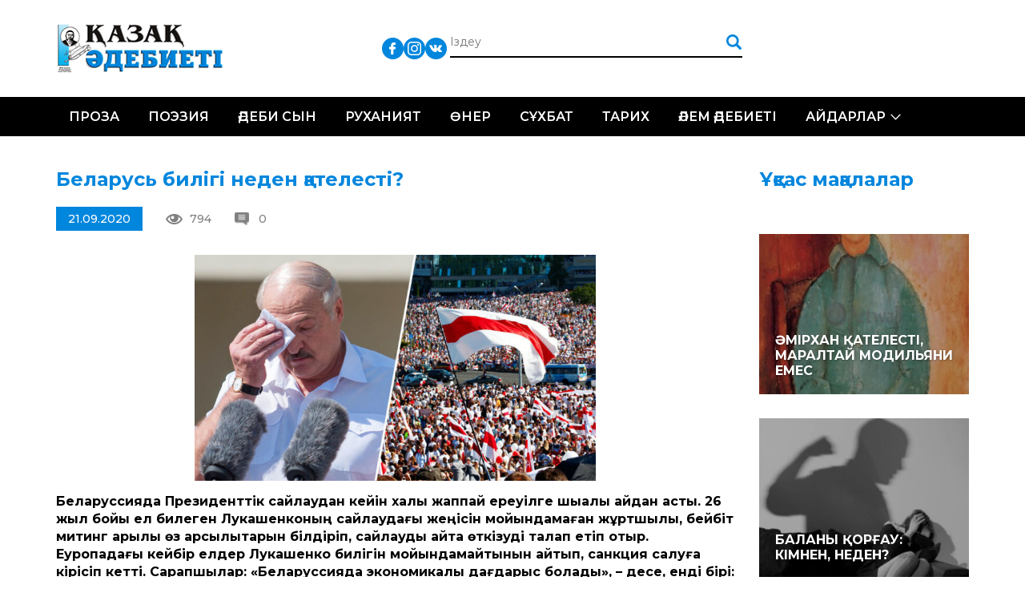

--- FILE ---
content_type: text/html; charset=UTF-8
request_url: https://qazaqadebieti.kz/26337/belarus-biligi-neden-atelesti
body_size: 13836
content:
<!DOCTYPE html>
<!--[if lt IE 7 ]><html class="ie ie6" lang="en"> <![endif]-->
<!--[if IE 7 ]><html class="ie ie7" lang="en"> <![endif]-->
<!--[if IE 8 ]><html class="ie ie8" lang="en"> <![endif]-->
<!--[if (gte IE 9)|!(IE)]><!--><html lang="ru-RU"> <!--<![endif]-->

<head>
    <title>Беларусь билігі неден қателесті? | Қазақ Әдебиеті - QazaqAdebieti</title>
    <meta charset="UTF-8">
    <meta http-equiv="X-UA-Compatible" content="IE=edge">
    <meta name="viewport" content="width=device-width, initial-scale=1, maximum-scale=1">
    <link rel="pingback" href="https://qazaqadebieti.kz/xmlrpc.php" />
    <meta name='robots' content='max-image-preview:large' />
<link rel='dns-prefetch' href='//fonts.googleapis.com' />
<link rel='dns-prefetch' href='//s.w.org' />
<link rel="alternate" type="application/rss+xml" title="Қазақ Әдебиеті - QazaqAdebieti &raquo; Лента комментариев к &laquo;Беларусь билігі неден қателесті?&raquo;" href="https://qazaqadebieti.kz/26337/belarus-biligi-neden-atelesti/feed" />
		<!-- This site uses the Google Analytics by MonsterInsights plugin v8.9.1 - Using Analytics tracking - https://www.monsterinsights.com/ -->
							<script
				src="//www.googletagmanager.com/gtag/js?id=UA-73004408-1"  data-cfasync="false" data-wpfc-render="false" type="text/javascript" async></script>
			<script data-cfasync="false" data-wpfc-render="false" type="text/javascript">
				var mi_version = '8.9.1';
				var mi_track_user = true;
				var mi_no_track_reason = '';
				
								var disableStrs = [
															'ga-disable-UA-73004408-1',
									];

				/* Function to detect opted out users */
				function __gtagTrackerIsOptedOut() {
					for (var index = 0; index < disableStrs.length; index++) {
						if (document.cookie.indexOf(disableStrs[index] + '=true') > -1) {
							return true;
						}
					}

					return false;
				}

				/* Disable tracking if the opt-out cookie exists. */
				if (__gtagTrackerIsOptedOut()) {
					for (var index = 0; index < disableStrs.length; index++) {
						window[disableStrs[index]] = true;
					}
				}

				/* Opt-out function */
				function __gtagTrackerOptout() {
					for (var index = 0; index < disableStrs.length; index++) {
						document.cookie = disableStrs[index] + '=true; expires=Thu, 31 Dec 2099 23:59:59 UTC; path=/';
						window[disableStrs[index]] = true;
					}
				}

				if ('undefined' === typeof gaOptout) {
					function gaOptout() {
						__gtagTrackerOptout();
					}
				}
								window.dataLayer = window.dataLayer || [];

				window.MonsterInsightsDualTracker = {
					helpers: {},
					trackers: {},
				};
				if (mi_track_user) {
					function __gtagDataLayer() {
						dataLayer.push(arguments);
					}

					function __gtagTracker(type, name, parameters) {
						if (!parameters) {
							parameters = {};
						}

						if (parameters.send_to) {
							__gtagDataLayer.apply(null, arguments);
							return;
						}

						if (type === 'event') {
							
														parameters.send_to = monsterinsights_frontend.ua;
							__gtagDataLayer(type, name, parameters);
													} else {
							__gtagDataLayer.apply(null, arguments);
						}
					}

					__gtagTracker('js', new Date());
					__gtagTracker('set', {
						'developer_id.dZGIzZG': true,
											});
															__gtagTracker('config', 'UA-73004408-1', {"forceSSL":"true"} );
										window.gtag = __gtagTracker;										(function () {
						/* https://developers.google.com/analytics/devguides/collection/analyticsjs/ */
						/* ga and __gaTracker compatibility shim. */
						var noopfn = function () {
							return null;
						};
						var newtracker = function () {
							return new Tracker();
						};
						var Tracker = function () {
							return null;
						};
						var p = Tracker.prototype;
						p.get = noopfn;
						p.set = noopfn;
						p.send = function () {
							var args = Array.prototype.slice.call(arguments);
							args.unshift('send');
							__gaTracker.apply(null, args);
						};
						var __gaTracker = function () {
							var len = arguments.length;
							if (len === 0) {
								return;
							}
							var f = arguments[len - 1];
							if (typeof f !== 'object' || f === null || typeof f.hitCallback !== 'function') {
								if ('send' === arguments[0]) {
									var hitConverted, hitObject = false, action;
									if ('event' === arguments[1]) {
										if ('undefined' !== typeof arguments[3]) {
											hitObject = {
												'eventAction': arguments[3],
												'eventCategory': arguments[2],
												'eventLabel': arguments[4],
												'value': arguments[5] ? arguments[5] : 1,
											}
										}
									}
									if ('pageview' === arguments[1]) {
										if ('undefined' !== typeof arguments[2]) {
											hitObject = {
												'eventAction': 'page_view',
												'page_path': arguments[2],
											}
										}
									}
									if (typeof arguments[2] === 'object') {
										hitObject = arguments[2];
									}
									if (typeof arguments[5] === 'object') {
										Object.assign(hitObject, arguments[5]);
									}
									if ('undefined' !== typeof arguments[1].hitType) {
										hitObject = arguments[1];
										if ('pageview' === hitObject.hitType) {
											hitObject.eventAction = 'page_view';
										}
									}
									if (hitObject) {
										action = 'timing' === arguments[1].hitType ? 'timing_complete' : hitObject.eventAction;
										hitConverted = mapArgs(hitObject);
										__gtagTracker('event', action, hitConverted);
									}
								}
								return;
							}

							function mapArgs(args) {
								var arg, hit = {};
								var gaMap = {
									'eventCategory': 'event_category',
									'eventAction': 'event_action',
									'eventLabel': 'event_label',
									'eventValue': 'event_value',
									'nonInteraction': 'non_interaction',
									'timingCategory': 'event_category',
									'timingVar': 'name',
									'timingValue': 'value',
									'timingLabel': 'event_label',
									'page': 'page_path',
									'location': 'page_location',
									'title': 'page_title',
								};
								for (arg in args) {
																		if (!(!args.hasOwnProperty(arg) || !gaMap.hasOwnProperty(arg))) {
										hit[gaMap[arg]] = args[arg];
									} else {
										hit[arg] = args[arg];
									}
								}
								return hit;
							}

							try {
								f.hitCallback();
							} catch (ex) {
							}
						};
						__gaTracker.create = newtracker;
						__gaTracker.getByName = newtracker;
						__gaTracker.getAll = function () {
							return [];
						};
						__gaTracker.remove = noopfn;
						__gaTracker.loaded = true;
						window['__gaTracker'] = __gaTracker;
					})();
									} else {
										console.log("");
					(function () {
						function __gtagTracker() {
							return null;
						}

						window['__gtagTracker'] = __gtagTracker;
						window['gtag'] = __gtagTracker;
					})();
									}
			</script>
				<!-- / Google Analytics by MonsterInsights -->
		<script type="text/javascript">
window._wpemojiSettings = {"baseUrl":"https:\/\/s.w.org\/images\/core\/emoji\/14.0.0\/72x72\/","ext":".png","svgUrl":"https:\/\/s.w.org\/images\/core\/emoji\/14.0.0\/svg\/","svgExt":".svg","source":{"concatemoji":"https:\/\/qazaqadebieti.kz\/wp-includes\/js\/wp-emoji-release.min.js?ver=6.0.11"}};
/*! This file is auto-generated */
!function(e,a,t){var n,r,o,i=a.createElement("canvas"),p=i.getContext&&i.getContext("2d");function s(e,t){var a=String.fromCharCode,e=(p.clearRect(0,0,i.width,i.height),p.fillText(a.apply(this,e),0,0),i.toDataURL());return p.clearRect(0,0,i.width,i.height),p.fillText(a.apply(this,t),0,0),e===i.toDataURL()}function c(e){var t=a.createElement("script");t.src=e,t.defer=t.type="text/javascript",a.getElementsByTagName("head")[0].appendChild(t)}for(o=Array("flag","emoji"),t.supports={everything:!0,everythingExceptFlag:!0},r=0;r<o.length;r++)t.supports[o[r]]=function(e){if(!p||!p.fillText)return!1;switch(p.textBaseline="top",p.font="600 32px Arial",e){case"flag":return s([127987,65039,8205,9895,65039],[127987,65039,8203,9895,65039])?!1:!s([55356,56826,55356,56819],[55356,56826,8203,55356,56819])&&!s([55356,57332,56128,56423,56128,56418,56128,56421,56128,56430,56128,56423,56128,56447],[55356,57332,8203,56128,56423,8203,56128,56418,8203,56128,56421,8203,56128,56430,8203,56128,56423,8203,56128,56447]);case"emoji":return!s([129777,127995,8205,129778,127999],[129777,127995,8203,129778,127999])}return!1}(o[r]),t.supports.everything=t.supports.everything&&t.supports[o[r]],"flag"!==o[r]&&(t.supports.everythingExceptFlag=t.supports.everythingExceptFlag&&t.supports[o[r]]);t.supports.everythingExceptFlag=t.supports.everythingExceptFlag&&!t.supports.flag,t.DOMReady=!1,t.readyCallback=function(){t.DOMReady=!0},t.supports.everything||(n=function(){t.readyCallback()},a.addEventListener?(a.addEventListener("DOMContentLoaded",n,!1),e.addEventListener("load",n,!1)):(e.attachEvent("onload",n),a.attachEvent("onreadystatechange",function(){"complete"===a.readyState&&t.readyCallback()})),(e=t.source||{}).concatemoji?c(e.concatemoji):e.wpemoji&&e.twemoji&&(c(e.twemoji),c(e.wpemoji)))}(window,document,window._wpemojiSettings);
</script>
<style type="text/css">
img.wp-smiley,
img.emoji {
	display: inline !important;
	border: none !important;
	box-shadow: none !important;
	height: 1em !important;
	width: 1em !important;
	margin: 0 0.07em !important;
	vertical-align: -0.1em !important;
	background: none !important;
	padding: 0 !important;
}
</style>
	<link rel='stylesheet' id='cnss_font_awesome_css-css'  href='https://qazaqadebieti.kz/wp-content/plugins/easy-social-icons/css/font-awesome/css/all.min.css?ver=5.7.2' type='text/css' media='all' />
<link rel='stylesheet' id='cnss_font_awesome_v4_shims-css'  href='https://qazaqadebieti.kz/wp-content/plugins/easy-social-icons/css/font-awesome/css/v4-shims.min.css?ver=5.7.2' type='text/css' media='all' />
<link rel='stylesheet' id='cnss_css-css'  href='https://qazaqadebieti.kz/wp-content/plugins/easy-social-icons/css/cnss.css?ver=1.0' type='text/css' media='all' />
<link rel='stylesheet' id='wp-block-library-css'  href='https://qazaqadebieti.kz/wp-includes/css/dist/block-library/style.min.css?ver=6.0.11' type='text/css' media='all' />
<style id='global-styles-inline-css' type='text/css'>
body{--wp--preset--color--black: #000000;--wp--preset--color--cyan-bluish-gray: #abb8c3;--wp--preset--color--white: #ffffff;--wp--preset--color--pale-pink: #f78da7;--wp--preset--color--vivid-red: #cf2e2e;--wp--preset--color--luminous-vivid-orange: #ff6900;--wp--preset--color--luminous-vivid-amber: #fcb900;--wp--preset--color--light-green-cyan: #7bdcb5;--wp--preset--color--vivid-green-cyan: #00d084;--wp--preset--color--pale-cyan-blue: #8ed1fc;--wp--preset--color--vivid-cyan-blue: #0693e3;--wp--preset--color--vivid-purple: #9b51e0;--wp--preset--gradient--vivid-cyan-blue-to-vivid-purple: linear-gradient(135deg,rgba(6,147,227,1) 0%,rgb(155,81,224) 100%);--wp--preset--gradient--light-green-cyan-to-vivid-green-cyan: linear-gradient(135deg,rgb(122,220,180) 0%,rgb(0,208,130) 100%);--wp--preset--gradient--luminous-vivid-amber-to-luminous-vivid-orange: linear-gradient(135deg,rgba(252,185,0,1) 0%,rgba(255,105,0,1) 100%);--wp--preset--gradient--luminous-vivid-orange-to-vivid-red: linear-gradient(135deg,rgba(255,105,0,1) 0%,rgb(207,46,46) 100%);--wp--preset--gradient--very-light-gray-to-cyan-bluish-gray: linear-gradient(135deg,rgb(238,238,238) 0%,rgb(169,184,195) 100%);--wp--preset--gradient--cool-to-warm-spectrum: linear-gradient(135deg,rgb(74,234,220) 0%,rgb(151,120,209) 20%,rgb(207,42,186) 40%,rgb(238,44,130) 60%,rgb(251,105,98) 80%,rgb(254,248,76) 100%);--wp--preset--gradient--blush-light-purple: linear-gradient(135deg,rgb(255,206,236) 0%,rgb(152,150,240) 100%);--wp--preset--gradient--blush-bordeaux: linear-gradient(135deg,rgb(254,205,165) 0%,rgb(254,45,45) 50%,rgb(107,0,62) 100%);--wp--preset--gradient--luminous-dusk: linear-gradient(135deg,rgb(255,203,112) 0%,rgb(199,81,192) 50%,rgb(65,88,208) 100%);--wp--preset--gradient--pale-ocean: linear-gradient(135deg,rgb(255,245,203) 0%,rgb(182,227,212) 50%,rgb(51,167,181) 100%);--wp--preset--gradient--electric-grass: linear-gradient(135deg,rgb(202,248,128) 0%,rgb(113,206,126) 100%);--wp--preset--gradient--midnight: linear-gradient(135deg,rgb(2,3,129) 0%,rgb(40,116,252) 100%);--wp--preset--duotone--dark-grayscale: url('#wp-duotone-dark-grayscale');--wp--preset--duotone--grayscale: url('#wp-duotone-grayscale');--wp--preset--duotone--purple-yellow: url('#wp-duotone-purple-yellow');--wp--preset--duotone--blue-red: url('#wp-duotone-blue-red');--wp--preset--duotone--midnight: url('#wp-duotone-midnight');--wp--preset--duotone--magenta-yellow: url('#wp-duotone-magenta-yellow');--wp--preset--duotone--purple-green: url('#wp-duotone-purple-green');--wp--preset--duotone--blue-orange: url('#wp-duotone-blue-orange');--wp--preset--font-size--small: 13px;--wp--preset--font-size--medium: 20px;--wp--preset--font-size--large: 36px;--wp--preset--font-size--x-large: 42px;}.has-black-color{color: var(--wp--preset--color--black) !important;}.has-cyan-bluish-gray-color{color: var(--wp--preset--color--cyan-bluish-gray) !important;}.has-white-color{color: var(--wp--preset--color--white) !important;}.has-pale-pink-color{color: var(--wp--preset--color--pale-pink) !important;}.has-vivid-red-color{color: var(--wp--preset--color--vivid-red) !important;}.has-luminous-vivid-orange-color{color: var(--wp--preset--color--luminous-vivid-orange) !important;}.has-luminous-vivid-amber-color{color: var(--wp--preset--color--luminous-vivid-amber) !important;}.has-light-green-cyan-color{color: var(--wp--preset--color--light-green-cyan) !important;}.has-vivid-green-cyan-color{color: var(--wp--preset--color--vivid-green-cyan) !important;}.has-pale-cyan-blue-color{color: var(--wp--preset--color--pale-cyan-blue) !important;}.has-vivid-cyan-blue-color{color: var(--wp--preset--color--vivid-cyan-blue) !important;}.has-vivid-purple-color{color: var(--wp--preset--color--vivid-purple) !important;}.has-black-background-color{background-color: var(--wp--preset--color--black) !important;}.has-cyan-bluish-gray-background-color{background-color: var(--wp--preset--color--cyan-bluish-gray) !important;}.has-white-background-color{background-color: var(--wp--preset--color--white) !important;}.has-pale-pink-background-color{background-color: var(--wp--preset--color--pale-pink) !important;}.has-vivid-red-background-color{background-color: var(--wp--preset--color--vivid-red) !important;}.has-luminous-vivid-orange-background-color{background-color: var(--wp--preset--color--luminous-vivid-orange) !important;}.has-luminous-vivid-amber-background-color{background-color: var(--wp--preset--color--luminous-vivid-amber) !important;}.has-light-green-cyan-background-color{background-color: var(--wp--preset--color--light-green-cyan) !important;}.has-vivid-green-cyan-background-color{background-color: var(--wp--preset--color--vivid-green-cyan) !important;}.has-pale-cyan-blue-background-color{background-color: var(--wp--preset--color--pale-cyan-blue) !important;}.has-vivid-cyan-blue-background-color{background-color: var(--wp--preset--color--vivid-cyan-blue) !important;}.has-vivid-purple-background-color{background-color: var(--wp--preset--color--vivid-purple) !important;}.has-black-border-color{border-color: var(--wp--preset--color--black) !important;}.has-cyan-bluish-gray-border-color{border-color: var(--wp--preset--color--cyan-bluish-gray) !important;}.has-white-border-color{border-color: var(--wp--preset--color--white) !important;}.has-pale-pink-border-color{border-color: var(--wp--preset--color--pale-pink) !important;}.has-vivid-red-border-color{border-color: var(--wp--preset--color--vivid-red) !important;}.has-luminous-vivid-orange-border-color{border-color: var(--wp--preset--color--luminous-vivid-orange) !important;}.has-luminous-vivid-amber-border-color{border-color: var(--wp--preset--color--luminous-vivid-amber) !important;}.has-light-green-cyan-border-color{border-color: var(--wp--preset--color--light-green-cyan) !important;}.has-vivid-green-cyan-border-color{border-color: var(--wp--preset--color--vivid-green-cyan) !important;}.has-pale-cyan-blue-border-color{border-color: var(--wp--preset--color--pale-cyan-blue) !important;}.has-vivid-cyan-blue-border-color{border-color: var(--wp--preset--color--vivid-cyan-blue) !important;}.has-vivid-purple-border-color{border-color: var(--wp--preset--color--vivid-purple) !important;}.has-vivid-cyan-blue-to-vivid-purple-gradient-background{background: var(--wp--preset--gradient--vivid-cyan-blue-to-vivid-purple) !important;}.has-light-green-cyan-to-vivid-green-cyan-gradient-background{background: var(--wp--preset--gradient--light-green-cyan-to-vivid-green-cyan) !important;}.has-luminous-vivid-amber-to-luminous-vivid-orange-gradient-background{background: var(--wp--preset--gradient--luminous-vivid-amber-to-luminous-vivid-orange) !important;}.has-luminous-vivid-orange-to-vivid-red-gradient-background{background: var(--wp--preset--gradient--luminous-vivid-orange-to-vivid-red) !important;}.has-very-light-gray-to-cyan-bluish-gray-gradient-background{background: var(--wp--preset--gradient--very-light-gray-to-cyan-bluish-gray) !important;}.has-cool-to-warm-spectrum-gradient-background{background: var(--wp--preset--gradient--cool-to-warm-spectrum) !important;}.has-blush-light-purple-gradient-background{background: var(--wp--preset--gradient--blush-light-purple) !important;}.has-blush-bordeaux-gradient-background{background: var(--wp--preset--gradient--blush-bordeaux) !important;}.has-luminous-dusk-gradient-background{background: var(--wp--preset--gradient--luminous-dusk) !important;}.has-pale-ocean-gradient-background{background: var(--wp--preset--gradient--pale-ocean) !important;}.has-electric-grass-gradient-background{background: var(--wp--preset--gradient--electric-grass) !important;}.has-midnight-gradient-background{background: var(--wp--preset--gradient--midnight) !important;}.has-small-font-size{font-size: var(--wp--preset--font-size--small) !important;}.has-medium-font-size{font-size: var(--wp--preset--font-size--medium) !important;}.has-large-font-size{font-size: var(--wp--preset--font-size--large) !important;}.has-x-large-font-size{font-size: var(--wp--preset--font-size--x-large) !important;}
</style>
<link rel='stylesheet' id='css_owl_carousel-css'  href='https://qazaqadebieti.kz/wp-content/themes/qaza/css/owl.carousel.min.css' type='text/css' media='all' />
<link rel='stylesheet' id='css_owl_carousel_theme-css'  href='https://qazaqadebieti.kz/wp-content/themes/qaza/css/owl.theme.default.min.css' type='text/css' media='all' />
<link rel='stylesheet' id='css_bootstrap_grid-css'  href='https://qazaqadebieti.kz/wp-content/themes/qaza/libs/bootstrap/css/bootstrap-grid.min.css' type='text/css' media='all' />
<link rel='stylesheet' id='css_google_montserrat-css'  href='//fonts.googleapis.com/css?family=Montserrat:300,400,500,600,700' type='text/css' media='all' />
<script type='text/javascript' src='https://qazaqadebieti.kz/wp-includes/js/jquery/jquery.min.js?ver=3.6.0' id='jquery-core-js'></script>
<script type='text/javascript' src='https://qazaqadebieti.kz/wp-includes/js/jquery/jquery-migrate.min.js?ver=3.3.2' id='jquery-migrate-js'></script>
<script type='text/javascript' src='https://qazaqadebieti.kz/wp-content/plugins/easy-social-icons/js/cnss.js?ver=1.0' id='cnss_js-js'></script>
<script type='text/javascript' src='https://qazaqadebieti.kz/wp-content/plugins/google-analytics-for-wordpress/assets/js/frontend-gtag.min.js?ver=8.9.1' id='monsterinsights-frontend-script-js'></script>
<script data-cfasync="false" data-wpfc-render="false" type="text/javascript" id='monsterinsights-frontend-script-js-extra'>/* <![CDATA[ */
var monsterinsights_frontend = {"js_events_tracking":"true","download_extensions":"doc,pdf,ppt,zip,xls,docx,pptx,xlsx","inbound_paths":"[]","home_url":"https:\/\/qazaqadebieti.kz","hash_tracking":"false","ua":"UA-73004408-1","v4_id":""};/* ]]> */
</script>
<link rel="https://api.w.org/" href="https://qazaqadebieti.kz/wp-json/" /><link rel="alternate" type="application/json" href="https://qazaqadebieti.kz/wp-json/wp/v2/posts/26337" /><link rel="EditURI" type="application/rsd+xml" title="RSD" href="https://qazaqadebieti.kz/xmlrpc.php?rsd" />
<link rel="wlwmanifest" type="application/wlwmanifest+xml" href="https://qazaqadebieti.kz/wp-includes/wlwmanifest.xml" /> 
<meta name="generator" content="WordPress 6.0.11" />
<link rel="canonical" href="https://qazaqadebieti.kz/26337/belarus-biligi-neden-atelesti" />
<link rel='shortlink' href='https://qazaqadebieti.kz/?p=26337' />
<link rel="alternate" type="application/json+oembed" href="https://qazaqadebieti.kz/wp-json/oembed/1.0/embed?url=https%3A%2F%2Fqazaqadebieti.kz%2F26337%2Fbelarus-biligi-neden-atelesti" />
<link rel="alternate" type="text/xml+oembed" href="https://qazaqadebieti.kz/wp-json/oembed/1.0/embed?url=https%3A%2F%2Fqazaqadebieti.kz%2F26337%2Fbelarus-biligi-neden-atelesti&#038;format=xml" />
<style type="text/css">
		ul.cnss-social-icon li.cn-fa-icon a:hover{opacity: 0.7!important;color:#ffffff!important;}
		</style><meta name="generator" content="Powered by Visual Composer - drag and drop page builder for WordPress."/>
<!--[if lte IE 9]><link rel="stylesheet" type="text/css" href="https://qazaqadebieti.kz/wp-content/plugins/js_composer/assets/css/vc_lte_ie9.min.css" media="screen"><![endif]--><!--[if IE  8]><link rel="stylesheet" type="text/css" href="https://qazaqadebieti.kz/wp-content/plugins/js_composer/assets/css/vc-ie8.min.css" media="screen"><![endif]--><noscript><style type="text/css"> .wpb_animate_when_almost_visible { opacity: 1; }</style></noscript>    <link rel="stylesheet" href="https://qazaqadebieti.kz/wp-content/themes/qaza/style.css">
    <link rel="stylesheet" href="https://qazaqadebieti.kz/wp-content/themes/qaza/css/media.css">

</head>

<body>
<div id="wrapper">
    <div class="header">
        <div class="head-box">
    <div class="container">
        <div class="logo"><a href="/"><img src="https://qazaqadebieti.kz/wp-content/themes/qaza/img/logo.png" alt=""></a></div>
        <ul class="lang">
            <!--li><a class="act" href="/kz/">Қаз</a></li>
            <li><a href="/lt/">Lat</a></li>
            <li><a href="/tt/">Төте</a></li>
            <li></li-->
        </ul>
        <ul id="" class="cnss-social-icon social" style="text-align:;"><li class="cn-fa-facebook" style=""><a class="" target="_blank" href="https://www.facebook.com/groups/qazaqadebietikz" title="Facebook" style=""><img src="https://qazaqadebieti.kz/wp-content/uploads/2019/05/833daab2d70d3dbb53dcd2411af5c0d1.png" border="0" width="27" height="27" alt="Facebook" title="Facebook" style="" /></a></li><li class="cn-fa-instagram" style=""><a class="" target="_blank" href="https://instagram.com/" title="Instagram" style=""><img src="https://qazaqadebieti.kz/wp-content/uploads/2019/05/bd50d194685398463c043c5812d4b333.png" border="0" width="27" height="27" alt="Instagram" title="Instagram" style="" /></a></li><li class="cn-fa-vk" style=""><a class="" target="_blank" href="https://vk.com/public210959379" title="vk" style=""><img src="https://qazaqadebieti.kz/wp-content/uploads/2019/05/0cc1a63b6315177719757e7d53081ecc.png" border="0" width="27" height="27" alt="vk" title="vk" style="" /></a></li></ul>        <form action="/" class="search" method="get">
            <input type="text" name="s" placeholder="Іздеу">
            <input type="submit" value="">
        </form>
    </div>
</div>        <div class="nav-box">
    <div class="container">
        <div class="toggle_mnu">
					<span class="sandwich">
					<span class="sw-topper"></span>
					<span class="sw-bottom"></span>
					<span class="sw-footer"></span>
					</span>
        </div>
        <div class="search-open"><img src="https://qazaqadebieti.kz/wp-content/themes/qaza/img/search.png" alt=""></div>
        <ul id="menu-header-menu-qaza" class="nav"><li id="menu-item-20284" class="menu-item menu-item-type-taxonomy menu-item-object-category menu-item-20284"><a href="https://qazaqadebieti.kz/category/proza">Проза</a></li>
<li id="menu-item-20283" class="menu-item menu-item-type-taxonomy menu-item-object-category menu-item-20283"><a href="https://qazaqadebieti.kz/category/poeziya">Поэзия</a></li>
<li id="menu-item-20292" class="menu-item menu-item-type-taxonomy menu-item-object-category menu-item-20292"><a href="https://qazaqadebieti.kz/category/adebisyn">Әдеби сын</a></li>
<li id="menu-item-20444" class="menu-item menu-item-type-taxonomy menu-item-object-category menu-item-20444"><a href="https://qazaqadebieti.kz/category/ardy-isi/ruhaniyat">Руханият</a></li>
<li id="menu-item-20443" class="menu-item menu-item-type-taxonomy menu-item-object-category menu-item-20443"><a href="https://qazaqadebieti.kz/category/ner">Өнер</a></li>
<li id="menu-item-20445" class="menu-item menu-item-type-taxonomy menu-item-object-category menu-item-20445"><a href="https://qazaqadebieti.kz/category/s-hbat">Сұхбат</a></li>
<li id="menu-item-22036" class="menu-item menu-item-type-taxonomy menu-item-object-category menu-item-22036"><a href="https://qazaqadebieti.kz/category/o-am/tarih">Тарих</a></li>
<li id="menu-item-20582" class="menu-item menu-item-type-taxonomy menu-item-object-category menu-item-20582"><a href="https://qazaqadebieti.kz/category/ardy-isi/lem-debieti">Әлем әдебиеті</a></li>
<li id="menu-item-20581" class="menu-item menu-item-type-taxonomy menu-item-object-category menu-item-has-children menu-item-20581"><a href="https://qazaqadebieti.kz/category/ajdarlar">Айдарлар</a>
<ul class="sub-menu">
	<li id="menu-item-20286" class="menu-item menu-item-type-taxonomy menu-item-object-category menu-item-20286"><a href="https://qazaqadebieti.kz/category/a-parat">Ақпарат</a></li>
	<li id="menu-item-20583" class="menu-item menu-item-type-taxonomy menu-item-object-category current-post-ancestor menu-item-20583"><a href="https://qazaqadebieti.kz/category/o-am">Қоғам</a></li>
	<li id="menu-item-20585" class="menu-item menu-item-type-taxonomy menu-item-object-category menu-item-20585"><a href="https://qazaqadebieti.kz/category/tanym">Таным</a></li>
	<li id="menu-item-20586" class="menu-item menu-item-type-taxonomy menu-item-object-category menu-item-20586"><a href="https://qazaqadebieti.kz/category/bas-a/obyz-saryny">Қобыз сарыны</a></li>
	<li id="menu-item-20587" class="menu-item menu-item-type-taxonomy menu-item-object-category menu-item-20587"><a href="https://qazaqadebieti.kz/category/satira">Сатира</a></li>
	<li id="menu-item-22037" class="menu-item menu-item-type-taxonomy menu-item-object-category menu-item-22037"><a href="https://qazaqadebieti.kz/category/zhas-t-lpar-2">Жас тұлпар</a></li>
	<li id="menu-item-20294" class="menu-item menu-item-type-taxonomy menu-item-object-category menu-item-20294"><a href="https://qazaqadebieti.kz/category/fotom-ra-at">Фотошежіре</a></li>
</ul>
</li>
</ul>    </div>
</div>    </div>    <div class="main">
        <div class="wh-box two-columns">
            <div class="container">
                <div class="row">
                                        <div class="col-md-9 col-sm-12">
                        <div class="blog-full">
                            <div class="title-h3">Беларусь билігі неден қателесті?</div>
<!--div class="image"><img width="827" height="465" src="https://qazaqadebieti.kz/wp-content/uploads/2020/09/MITING-kopiya.jpg" class="attachment-large size-large wp-post-image" alt="" srcset="https://qazaqadebieti.kz/wp-content/uploads/2020/09/MITING-kopiya.jpg 827w, https://qazaqadebieti.kz/wp-content/uploads/2020/09/MITING-kopiya-300x169.jpg 300w, https://qazaqadebieti.kz/wp-content/uploads/2020/09/MITING-kopiya-768x432.jpg 768w" sizes="(max-width: 827px) 100vw, 827px" /></div-->
<div class="image-inf">
    <div class="date">21.09.2020</div>
    <div class="views">794</div>
    <div class="revs">0</div>
</div>
<p><span style="color: #000000;"><strong><img loading="lazy" class=" wp-image-26338 aligncenter" src="https://qazaqadebieti.kz/wp-content/uploads/2020/09/MITING-kopiya-300x169.jpg" alt="" width="501" height="282" srcset="https://qazaqadebieti.kz/wp-content/uploads/2020/09/MITING-kopiya-300x169.jpg 300w, https://qazaqadebieti.kz/wp-content/uploads/2020/09/MITING-kopiya-768x432.jpg 768w, https://qazaqadebieti.kz/wp-content/uploads/2020/09/MITING-kopiya.jpg 827w" sizes="(max-width: 501px) 100vw, 501px" />Беларуссияда Президенттік сайлаудан кейін халық жаппай ереуілге шыққалы айдан асты. 26 жыл бойы ел билеген Лукашенконың сайлаудағы жеңісін мойындамаған жұртшылық, бейбіт митинг арқылы өз қарсылықтарын білдіріп, сайлауды қайта өткізуді талап етіп отыр. Еуропадағы кейбір елдер Лукашенко билігін мойындамайтынын айтып, санкция салуға кірісіп кетті. Сарапшылар: «Беларуссияда экономикалық дағдарыс болады», – десе, енді бірі: «Азаматтық соғыс өрті тұтануы мүмкін», – деген болжам жасап үлгерді. Беларуссияны Ресей қолдаса, Тихановская бастаған оппозициялық топ өкілдерін Еуропа жақын тартып әлек. Бұл саяси бұлғақтың соңы не болмақ? Беларуссияны мұндай тығырыққа әкелген жағдайдың түпкі себебі не? Осы сұрақтар төңірегінде қаламгерлер мен саясаттанушының пікірін сұраған едік.</strong></span></p>
<div id="attachment_26343" style="width: 498px" class="wp-caption aligncenter"><img aria-describedby="caption-attachment-26343" loading="lazy" class="wp-image-26343" src="https://qazaqadebieti.kz/wp-content/uploads/2020/09/TIHANOVSKAYA-kopiya-300x211.jpg" alt="" width="488" height="343" srcset="https://qazaqadebieti.kz/wp-content/uploads/2020/09/TIHANOVSKAYA-kopiya-300x211.jpg 300w, https://qazaqadebieti.kz/wp-content/uploads/2020/09/TIHANOVSKAYA-kopiya.jpg 566w" sizes="(max-width: 488px) 100vw, 488px" /><p id="caption-attachment-26343" class="wp-caption-text"></span> <span style="color: #000000;">Тихановская</span></p></div>
<p><span style="color: #000000;"><strong> <img loading="lazy" class="alignleft  wp-image-26339" src="https://qazaqadebieti.kz/wp-content/uploads/2020/09/DULAT-ISABEKOV-kopiya-300x193.jpg" alt="" width="241" height="155" /></strong><strong>Дулат ИСАБЕКОВ,</strong> <em>жазушы, Мемлекеттік сыйлықтың иегері</em>:</span></p>
<p><span style="color: #000000;"><strong>ЛУКАШЕНКО </strong><strong>ҚИЫН ЖОЛДЫ ТАҢДАДЫ</strong></span></p>
<p><span style="color: #000000;">– Беларуссиядағы оқиға сайлауда кеткен қателіктен басталды. Лукашенко өзінің бақталастарын ұстап, түрмеге отырғызып, тақтан айырылмаудың түрлі амал-тәсілін қарастырды. Тек, Тихановская бастаған әйелдерден қауіп болады деп ойлаған жоқ. Лукашенко билігіне қауіптің үлкені сол әйелдерден келді. «Еуропаның соңғы диктаторының» тағдыры қыл үстінде тұр. Оның ғана емес, күллі беларусь халқының тағдыры сын сағатқа таяды. Халық Тихановскаяға Лукашенко режимін құлату үшін дауыс берді. Сайлауда халықтың дауысын ұрлау – ХХІ ғасырдағы ең үлкен саяси мәдениетсіздік. Еуропарламент Беларуссияға санкция салуды қарастырып отыр. Мұндай жағдайда Беларуссияның арқа сүйері Ресей ғана болып қалады. Мұның соңы неге апаруы мүмкін екенін болжау қиын. Ел ішінде азаматтық соғыс болу қаупі төніп тұр.</span></p>
<p><span style="color: #000000;">Лукашенко қиын жолды таңдады. Орнын уақтылы босатып, халқына рақметін айтып, сайлауға түсуден бас тартқанда, мұндай тығырыққа тірелмес еді.</span></p>
<p><span style="color: #000000;">Билік, тақ деген қашанда қиын&#8230; Әсіресе, Шығыс елдерінің атқамінерлері билікке бір шықса, орнын босатпауға тырысады. Еуропаның президенттері мерзімі біткенде өздігінен билікті тастап, басқаларға өткізіп береді. АҚШ-та Президент екі мерзім ғана сайлана алады. Конституциясын билік басындағылар үшін күнде өзгертіп жатқан жоқ. Беларуссия, Ресей секілді елдер конституциясын Президенттерінің пиғылына қарай өзгертуге құмар. Олардың сапында біз де бармыз&#8230; Басшылары таққа жабысып, орнынан кетпеуге тырысатын елдердің дамығанын көрмедік&#8230;</span></p>
<p><span style="color: #000000;">Халық неден шаршады? Бір жүйеден, бір адамнан шаршады. 26 жыл бойы билікті бермеуден, бюрократиядан жалықты. Кезінде Францияны жеті жылдан екі рет басқарған Миттеран Франсуа халықтың «тағы да Президент болыңыз» деген өтінішін тойтарып: «Менің жүзімді 15 жыл бойы көріп келесіздер. Енді басқа адам ел басқарсын. Жаңа адамның бет-бейнесін көрсін халық. Билікте ұзақ отыруға болмайды», – деп өз еркімен биліктен кеткен. Саяси мәдениет дегеніміз – осы.</span></p>
<p><span style="color: #000000;">Беларуссияның басындағы жағдай бізге де сабақ болуы тиіс. Саяси мәдениеттілік керек. Елге құлақ түретін Үкімет құратынымыз шын болса, ашынған халықты қамаумен емес, пікірін тыңдап, ел басқаруда қандай қателіктер кеткенін ашық мойындап, талдау жасап, болашаққа нақты жоспар құрғаны дұрыс.</span></p>
<p><span style="color: #000000;"><strong><img loading="lazy" class="alignleft  wp-image-26341" src="https://qazaqadebieti.kz/wp-content/uploads/2020/09/SMA-L-ELUBAJ-kopiya-300x200.jpg" alt="" width="266" height="177" srcset="https://qazaqadebieti.kz/wp-content/uploads/2020/09/SMA-L-ELUBAJ-kopiya-300x200.jpg 300w, https://qazaqadebieti.kz/wp-content/uploads/2020/09/SMA-L-ELUBAJ-kopiya-768x511.jpg 768w, https://qazaqadebieti.kz/wp-content/uploads/2020/09/SMA-L-ELUBAJ-kopiya.jpg 799w" sizes="(max-width: 266px) 100vw, 266px" />Смағұл ЕЛУБАЙ,</strong> <em>жазушы</em>:</span></p>
<p><span style="color: #000000;"><strong>МИТИНГКЕ ҚҰРМЕТПЕН ҚАРАУ КЕРЕК</strong></span></p>
<p><span style="color: #000000;">– Бұл – бір күнде болған жағдай емес. Лукашенконың 26 жыл бойы Президент болып тапжылмай отыруы демократиялық принципке қайшы. Кез келген адамның билікті он жылдан артық бермеуі халықтың наразылығын тудырады. Билік жас ұрпақ, жаңа буынның араласуы арқылы көшке ілеседі. Лукашенко биліктен ертерек, кемі он жыл бұрын кетуі керек еді. Қазір Батька абыройдан айырылды. Барша халық ел бойынша наразылық танытып жатыр.</span></p>
<p><span style="color: #000000;">Бейбіт шеруге шығып, жүйенің ауысуын тапжылмай талап еткен беларусь халқы саяси мәдениетінің жоғары екенін көрсетті. Диктаторлық жүйе халыққа бұдан өзге жол қалдырмады. Сайлаудағы әділетсіздік, жүйедегі кінәраттан халық әбден жалыққанын ашық айтып, өздерінің құқын, хақын сұрап отыр.</span></p>
<p><span style="color: #000000;">Халық митингке тойғандықтан шықпайды. Сан жылдар бойы саяси, әлеуметтік жағдайлардың қордаланған мәселелерін шешу үшін, өздерінің үнін естірту үшін шығады. Митингке құрметпен қарау керек. Бас салып қамау, соттау, ұрып-соғу – болар елдің ісі емес. Егер бейбіт шеру болса, полиция күш қолданбауы тиіс. Бізге ең алдымен полициялар іс-әрекетінің мәдениетін қалыптастыратын уақыт жетті. Беларуссиядағы ахуал – Орта Азия елдеріне сабақ болатындай құбылыс. Демократиялық құндылықтарға басымдық беріп, әділетті сайлау өткізіп, елдің әлеуметтік жағдайын түзеуге баса мән бергеніміз жөн.</span></p>
<p><span style="color: #000000;"><strong><img loading="lazy" class="alignleft  wp-image-26340" src="https://qazaqadebieti.kz/wp-content/uploads/2020/09/ZIMBAJ-ALI-kopiya-300x300.jpg" alt="" width="216" height="216" srcset="https://qazaqadebieti.kz/wp-content/uploads/2020/09/ZIMBAJ-ALI-kopiya.jpg 300w, https://qazaqadebieti.kz/wp-content/uploads/2020/09/ZIMBAJ-ALI-kopiya-150x150.jpg 150w" sizes="(max-width: 216px) 100vw, 216px" />Әзімбай ҒАЛИ,</strong> <em>саясаттанушы</em>:</span></p>
<p><span style="color: #000000;"><strong>ЛУКАШЕНКО РЕСЕЙГЕ СЕНДІ</strong></span></p>
<p><span style="color: #000000;">– Біріншіден, Лукашенко – өте орысшыл. Ресейге сенеді. Путиннің диктаторлық режиміне арқа сүйеп келеді. Беларусь тілінің халі мүшкіл екеніне қарамастан, өз тілін дамытуға мән бермеді. Бұл халықтың ашу-ызасын тудырып отыр. Қазақстанда ол елге қарағанда мемлекеттік тілдің жағдайы әлдеқайда жақсы. Себебі ауылдағы халықтың басым бөлігі қазақ тілінде сөйлейді. Шетелден қазақ тілінің бар құнарын бойға сіңірген қандастарымыз келіп жатыр.</span></p>
<p><span style="color: #000000;">Екіншіден, Лукашенко нарықтық реформаны жасамады. Ол зауыт-фабрикалар мен колхоз-совхоздарды мемлекет меншігінен шығармады. Сол фабрикалар мен колхоздардың директорларына сүйеніп, өзінің билігін ұзартуды көкседі. Экономикадағы мемлекеттік меншіктің басымдығы қаржылық секторды тұралатады. Өйткені олар кез келген қиындықты мемлекеттің бюджетімен шешуге тырысады. Бұл – экономиканы күйрететін негізгі себеп. Беларусь халқы аш емес, бірақ экономикаға нарықтық реформа жасамағандықтан бақуатты өмірге қол жеткізе алмай отыр.</span></p>
<p><span style="color: #000000;">Үшіншіден, Беларуссия – еуропалық мемлекет. Халқының басым бөлігі Балтық елдеріне жиі барады. Еуропаны шарлап жүргендері де көп. Олар өздерінің мүшкіл халін өзге елдермен салыстырып, Беларуссияның да демократиялық құндылықтарға ие болғанын армандайды. Нарықтық жүйедегі кедергілерді көзімен көріп отыр. «Кеңестік шекпен киген» билігіне көңілі толмайды. Путиншіл режимді құлатуды көксейді.</span></p>
<p><span style="color: #000000;">Қазақстанның ерекшелігі Назарбаев ештеңеге қарамай нарықтық реформа жасады. Бұл жағынан ТМД елдерінің көбінен алға озды. Орталық Азия елдері мұндай қадамға барудан тайқыды. Өзбекстанның бұрынғы Президенті Каримов экономиканы реформалауды кейінге ысырып келді. Бізде нарықтық экономикаға көшу қатаң түрде жүрді. Бастапқы қиындықтың пайдасын ел бірер жылда көре бастады. Бұл Назарбаев құрған жүйенің артықшылығы деуге болады. Алайда Назарбаев саяси реформаны жасауға асықпады. «Алдымен экономика, содан кейін саясат» ұстанымынан ауытқымады. Біздің қазіргі Президентіміз Тоқаев саяси реформаны бастауға ниет танытып отыр. Назарбаев «демократия керек» дегеннен арыға бара қоймады. Тоқаев елді құқықтық-саяси тұрғыдан реформалап, елді демократияландыруға мән беруді жөн санап отыр. Демократия болмай, экономиканың өсімі болады деу абсурд екенін енді түсіне бастадық.</span></p>
<p><span style="color: #000000;">Біздегі экономикалық жетістік нарықтық реформамен қатар, елдегі мұнай, уран секілді шикізат қорынан түсетін толайым табыстар арқылы қалыптасты. Енді саяси реформа жасамасақ, экономикамыздың дамуы өте қиын&#8230;</span></p>
<p><span style="color: #000000;"><strong><img loading="lazy" class="alignleft  wp-image-26342" src="https://qazaqadebieti.kz/wp-content/uploads/2020/09/ERLAN-T-LEUTAJ-300x156.jpg" alt="" width="213" height="111" srcset="https://qazaqadebieti.kz/wp-content/uploads/2020/09/ERLAN-T-LEUTAJ-300x156.jpg 300w, https://qazaqadebieti.kz/wp-content/uploads/2020/09/ERLAN-T-LEUTAJ-768x400.jpg 768w, https://qazaqadebieti.kz/wp-content/uploads/2020/09/ERLAN-T-LEUTAJ.jpg 960w" sizes="(max-width: 213px) 100vw, 213px" />Ерлан ТӨЛЕУТАЙ, </strong><em>өнертанушы, жазушы</em><strong><em>:</em></strong></span></p>
<p><span style="color: #000000;"><strong>ПУТИННІҢ АРМАНЫ – «ОРЫС ЖЕРЛЕРІН» ЖИНАУ</strong></span></p>
<p><span style="color: #000000;">– Соңғы кезде Беларуссияда болып жатқан оқиғалар барша әлем жұртшылығының назарын аударуда. Беларуссиядағы жағдай елімізге әсер етпей қоймайды, әсер етіп те жатыр&#8230; Мені таңқалдырған бір жайт – беларусь халқының мәдениеті. Мәдениет демекші, Лукашенкоға қарсы көтерілген халықты қантөгістен сақтап тұрған беларусьтердың осы биік мәдениеті дер едік. Егер беларусь халқының ұзақ замандар бойы қалыптасқан осынау биік мәдениеті болмағанда, бүкіл Беларуссияны шарпыған билікке қарсы наразылық әлдеқашан қантөгіске ұласып кеткен болар еді. Бірақ беларусьтар қантөгіске бармау үшін барын салуда. Өйткені олар – қан көрген халық. Екінші Дүниежүзілік соғыстың жарасы беларусьтар үшін әлі жазылған жоқ әрі олар тарихтан сабақ алып үйренген ұлт. Билікке қарсы көтерілген беларусьтардың бір-ақ талабы бар, тек Лукашенкоға президенттіктен кет дейді. Елді отыз жылға жуық еркін билеп-төстеген Лукашенкодан жұрт жалыққан, қажыған. Батысқа қол созым жерде тұрған беларусьтер еуропаша өмір сүргенді қалайды, бірақ Лукашенконың диктаторлық режимі олардың бұл талпынысын неше жылдан бері басып-жаншып келеді. Халық осыған наразы. Ол аздай, Лукашенконың Ресейден айырылғысы жоқ, тіпті соңғы кездегі саяси жағдайларға байланысты Путиннің қолтығына тығыла түсуде, тіпті билігін сақтап қалу жолында Беларуссияның тәуелсіздігін тәрк етуге бар. Көктен іздегені жерден табылған Путиннің де құдайы берді. Оның басында осы қысылтаяңды пайдаланып, ол Лукашенкомен қоса Беларуссияны уысына түсіргісі келеді. Бір сөзбен айтқанда, Ресей – Беларусь қарым-қатынасы Путиннің пайдасына қарай шешіле бастағандай. Бұған беларусьтар жол бере қоймас, әрине. Десек те, бұл – өте қауіпті үрдіс. Егер Ресей осы аласапыранды пайдаланып, Беларуссияны қақпанына түсірер болса, онда көп ұзамай Қазақстанға да ауыз салары анық. Себебі Одақты қалпына келтіру, Ресей шовинистері айтып жүргендей, «Орыс жерлерін жинау» Путиннің ежелгі арманы. Өкінішке қарай, Тәуелсіздік алған отыз жылдың ішінде Ресейден іргемізді бөлек сала алмадық. Керісінше, жыл өткен сайын саяси-экономикалық, рухани-мәдени тұрғыдан Ресейдің ықпалына бірте-бірте қайтадан түсе бастағанымыз жасырын емес. Экономикалық жағынан Қазақ­стан бүтіндей Ресейдің ықпалында, ақпарат кеңістігімізге де орыстар қожа. Соның салдарынан тілімізді әлі күнге шейін мемлекеттік тілге айналдыра алай отырмыз. Билік орыс тілінде сөйлеген соң, бәрі бекер. Осы келеңсіздік салдарынан елімізде ресейшіл күштер көбеюде. Тіпті сонау жылы Ресей жансыздары Ақорданың ішінен ұсталды. Масқара жағдай, әрине. Осының барлығының түбі тарихтан сабақ алмайтындығымызда жатыр. Әлі күнге дейін отарсыздандыру процесі жүргізілген жоқ.</span></p>
<p><span style="color: #000000;">Сөздің тоқ етері – Қазақстанға Еуразиялық одақтан қалай болғанда да шығуы керек. Басында экономикалық ынтымақтастық негізінде құрылған бұл ұйым тек Ресейдің мүддесіне қызмет етті, Қазақстан экономикасы бұдан тек өлшеусіз зиян шегіп келеді.</span></p>
                            <div class="line"></div>
                            
<div class="form-box">
	<div id="respond" class="comment-respond">
		<div class="title-h3">ПІКІР ҚОСУ</div><form action="https://qazaqadebieti.kz/wp-comments-post.php" method="post" id="commentform" class="comment-form"><p class="comment-notes"><span id="email-notes">Ваш адрес email не будет опубликован.</span> <span class="required-field-message" aria-hidden="true">Обязательные поля помечены <span class="required" aria-hidden="true">*</span></span></p><div class="rw"><div class="lbl">Пікір</div><div class="inp"><textarea id="comment" name="comment" aria-required="true" required="required"></textarea></div></div><div class="rw"><div class="lbl">&nbsp;</div><div class="inp"><input name="submit" type="submit" id="submit" class="submit" value="Жіберу" /> <input type='hidden' name='comment_post_ID' value='26337' id='comment_post_ID' />
<input type='hidden' name='comment_parent' id='comment_parent' value='0' />
</div></div><p style="display: none;"><input type="hidden" id="akismet_comment_nonce" name="akismet_comment_nonce" value="c75caefe5c" /></p><p style="display: none !important;"><label>&#916;<textarea name="ak_hp_textarea" cols="45" rows="8" maxlength="100"></textarea></label><input type="hidden" id="ak_js_1" name="ak_js" value="170"/><script>document.getElementById( "ak_js_1" ).setAttribute( "value", ( new Date() ).getTime() );</script></p></form>	</div><!-- #respond -->
	</div>                        </div>
                    </div>
                                        <div class="col-md-3 hidden-sm hidden-xs">
                            <div class="crp_related     "><div class="title-h3 h3">Ұқсас мақалалар</div><div class="aside"><div class="post-item post2-item"><a href="https://qazaqadebieti.kz/39175/mirhan-atelesti-maraltaj-modilyani-emes"     class="crp_link post-39175"><figure><img loading="lazy"  width="360" height="245"  src="https://qazaqadebieti.kz/wp-content/uploads/2023/07/MODELYANI-4-kopiya-360x245.jpg" class="crp_thumb crp_featured" alt="Әмірхан қателесті, Маралтай Модильяни емес" title="Әмірхан қателесті, Маралтай Модильяни емес" /></figure><span class="crp_title">Әмірхан қателесті, Маралтай Модильяни емес</span></a></div><div class="post-item post2-item"><a href="https://qazaqadebieti.kz/46369/balany-or-au-kimnen-neden"     class="crp_link post-46369"><figure><img loading="lazy"  width="360" height="245"  src="https://qazaqadebieti.kz/wp-content/uploads/2024/06/Foto-23-betke-360x245.jpg" class="crp_thumb crp_featured" alt="БАЛАНЫ ҚОРҒАУ: КІМНЕН, НЕДЕН?" title="БАЛАНЫ ҚОРҒАУ: КІМНЕН, НЕДЕН?" /></figure><span class="crp_title">БАЛАНЫ ҚОРҒАУ: КІМНЕН, НЕДЕН?</span></a></div></div><div class="crp_clear"></div></div>                    </div>
                </div>
            </div>
        </div>
    </div>
<div class="footer">
    <div class="foot-top">
        <div class="container">
            <ul id="menu-footer-menu-qaza" class="mnu"><li id="menu-item-20288" class="menu-item menu-item-type-post_type menu-item-object-page menu-item-20288"><a href="https://qazaqadebieti.kz/typography">Редакция</a></li>
<li id="menu-item-20289" class="menu-item menu-item-type-post_type menu-item-object-page menu-item-20289"><a href="https://qazaqadebieti.kz/basshyly">Бас редакторлар</a></li>
<li id="menu-item-20290" class="menu-item menu-item-type-post_type menu-item-object-page menu-item-20290"><a href="https://qazaqadebieti.kz/gazet-turaly">Газет туралы</a></li>
<li id="menu-item-20291" class="menu-item menu-item-type-post_type menu-item-object-page menu-item-20291"><a href="https://qazaqadebieti.kz/contact">Бізбен байланыс</a></li>
</ul>            <ul id="" class="cnss-social-icon social" style="text-align:;"><li class="cn-fa-facebook" style=""><a class="" target="_blank" href="https://www.facebook.com/groups/qazaqadebietikz" title="Facebook" style=""><img src="https://qazaqadebieti.kz/wp-content/uploads/2019/05/833daab2d70d3dbb53dcd2411af5c0d1.png" border="0" width="27" height="27" alt="Facebook" title="Facebook" style="" /></a></li><li class="cn-fa-instagram" style=""><a class="" target="_blank" href="https://instagram.com/" title="Instagram" style=""><img src="https://qazaqadebieti.kz/wp-content/uploads/2019/05/bd50d194685398463c043c5812d4b333.png" border="0" width="27" height="27" alt="Instagram" title="Instagram" style="" /></a></li><li class="cn-fa-vk" style=""><a class="" target="_blank" href="https://vk.com/public210959379" title="vk" style=""><img src="https://qazaqadebieti.kz/wp-content/uploads/2019/05/0cc1a63b6315177719757e7d53081ecc.png" border="0" width="27" height="27" alt="vk" title="vk" style="" /></a></li></ul>            <div class="text">
                <p>"Қазақ әдебиеті" — Қазақстан Республикасының әдебиет, мәдениет және өнер газеті. Әр апта сайын, жұма күні шығады.</p>
                <p>Газет 1934 жылдың 10 қаңтарынан бастап шыға бастады. «Қазақ әдебиеті» газеті — Қазақстан жазушылар одағының органы ретінде тұңғыш саны 1934 жылдың қаңтарында жарық көрген.</p>
                <p><b>«Қазақ әдебиеті» - газетінің тарихы</b></p>

            </div>
        </div>
    </div>
    <div class="foot-bot">
        <div class="container">
            <div class="row">
                <div class="col-md-6">
                    <div class="copy">© "Қазақ әдебиеті".
                    </div>
                </div>
                <div class="col-md-6">
                    <div class="text-right pull-right team28">
                        <a href="//team28.kz/" target="_blank"><img src="https://qazaqadebieti.kz/wp-content/themes/qaza/img/team28.png">  Студия «Team28»</a>
                    </div>
                </div>
            </div>
        </div>
    </div>
</div>

<!--[if lt IE 9]>
<script src="https://qazaqadebieti.kz/wp-content/themes/qaza/libs/html5shiv/es5-shim.min.js"></script>
<script src="https://qazaqadebieti.kz/wp-content/themes/qaza/libs/html5shiv/html5shiv.min.js"></script>
<script src="https://qazaqadebieti.kz/wp-content/themes/qaza/libs/html5shiv/html5shiv-printshiv.min.js"></script>
<script src="https://qazaqadebieti.kz/wp-content/themes/qaza/libs/respond/respond.min.js"></script>
<![endif]-->

<script type='text/javascript' src='https://qazaqadebieti.kz/wp-includes/js/jquery/ui/core.min.js?ver=1.13.1' id='jquery-ui-core-js'></script>
<script type='text/javascript' src='https://qazaqadebieti.kz/wp-includes/js/jquery/ui/mouse.min.js?ver=1.13.1' id='jquery-ui-mouse-js'></script>
<script type='text/javascript' src='https://qazaqadebieti.kz/wp-includes/js/jquery/ui/sortable.min.js?ver=1.13.1' id='jquery-ui-sortable-js'></script>
<script type='text/javascript' src='https://qazaqadebieti.kz/wp-content/themes/qaza/libs/jquery/jquery-1.11.2.min.js' id='js_jquery-js'></script>
<script type='text/javascript' src='https://qazaqadebieti.kz/wp-content/themes/qaza/libs/plugins-scroll/plugins-scroll.js' id='js_plugins_scroll-js'></script>
<script type='text/javascript' src='https://qazaqadebieti.kz/wp-content/themes/qaza/js/owl.carousel.js' id='js_owl_carousel-js'></script>
<script type='text/javascript' src='https://qazaqadebieti.kz/wp-content/themes/qaza/js/common.js' id='js_common-js'></script>
<script defer type='text/javascript' src='https://qazaqadebieti.kz/wp-content/plugins/akismet/_inc/akismet-frontend.js?ver=1665827343' id='akismet-frontend-js'></script>

</body>
</html>